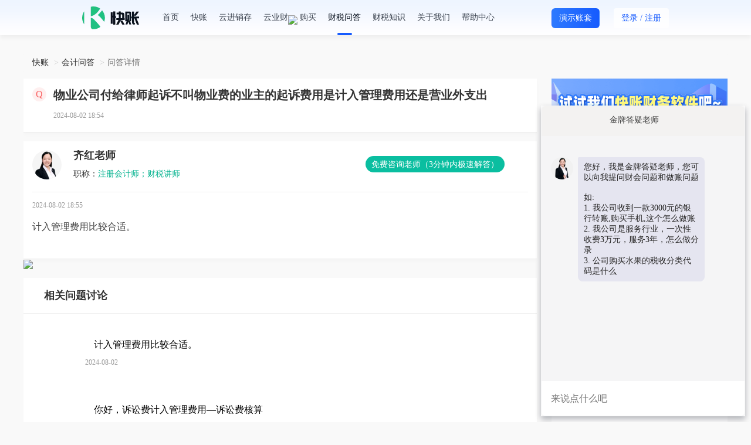

--- FILE ---
content_type: text/html; charset=utf-8
request_url: https://www.kuaizhang.com/ask/question_9730992.html
body_size: 14712
content:
<!DOCTYPE html>
<html>

<head>
    <meta charset="utf-8">
    <meta http-equiv="X-UA-Compatible" content="IE=edge,chrome=1">
    <meta name="renderer" content="webkit">
    <meta name="applicable-device" content="pc">
    <link rel="canonical" href="https://www.kuaizhang.com/ask/question_9730992.html" />
    <link rel="stylesheet" type="text/css" href="https://static.kuaizhang.com/Public/css/style.css">
    <link rel="stylesheet" type="text/css" href="https://static.kuaizhang.com/Public/css/bootstrap.min.css">
    <link rel="stylesheet" type="text/css" href="https://static.kuaizhang.com/Public/css/font-awesome.min.css">
    <link rel="stylesheet" type="text/css" href="https://static.kuaizhang.com/Public/css/jquery-mask.css">
    <link rel="alternate" media="only screen and (max-width: 640px)"
        href="https://m.kuaizhang.com/t/ask/question_9730992.html">
    <script src="https://static.kuaizhang.com/Public/js/modernizr.js"></script>
    <!--[if IE 8]>
    <link href="https://static.kuaizhang.com/Public/css/ie8.css" rel="stylesheet">
    <![endif]-->
    <!--cdn-->
    <!--<link href="http://apps.bdimg.com/libs/bootstrap/3.3.4/css/bootstrap.min.css" rel="stylesheet">
    <link href="//cdn.bootcss.com/font-awesome/4.4.0/css/font-awesome.min.css" rel="stylesheet">-->
    <!--HTML5 shim and Respond.js for IE8 support of HTML5 elements and media queries-->
    <!-- WARNING: Respond.js doesn't work if you view the page via file:// -->
    <!--[if lt IE 9]>
    <script src="//cdn.bootcss.com/html5shiv/3.7.2/html5shiv.min.js"></script>
    <script src="//cdn.bootcss.com/respond.js/1.4.2/respond.min.js"></script>
    <![endif]-->
    <title>物业公司付给律师起诉不叫物业费的业主的起诉费用是计入管理费用还是营业外支出_快账</title>
    <meta name="keywords" content="物业公司付给律师起诉不叫物业费的业主的起诉费用是计入管理费用还是营业外支出">
    <meta name="description" content="计入管理费用比较合适。">
    <meta itemprop="name" content="物业公司付给律师起诉不叫物业费的业主的起诉费用是计入管理费用还是营业外支出" />
    <link rel="icon" href="https://static.kuaizhang.com/Public/images/favicon.ico" type="image/x-icon">
    <meta itemprop="image" content="https://static.kuaizhang.com/Public/images/weixin.png">
    <style>
        @font-face {
            font-family: uc-nexus-iconfont;
            src: url(chrome-extension://pogijhnlcfmcppgimcaccdkmbedjkmhi/res/font_9qmmi8b8jsxxbt9.woff) format('woff'), url(chrome-extension://pogijhnlcfmcppgimcaccdkmbedjkmhi/res/font_9qmmi8b8jsxxbt9.ttf) format('truetype')
        }
    </style>
    <style type="text/css">
        :root .footer>#box[style="width:100%;height:100%;position:fixed;top:0"] {
            display: none !important;
        }
    </style>

</head>

<body>
    <style>
        html>body {
            background-color: #f9f9f9 !important;
        }
    </style>

    <div class="wrap index-box login-box first-version">
        <link rel="stylesheet" type="text/css" href="https://static.kuaizhang.com/Public/JXC/layui2.1.2/css/layui.css">
<link rel="stylesheet" type="text/css" href="https://static.kuaizhang.com/Public/font_zt/iconfont.css">
<link rel="stylesheet" type="text/css" href="/Public/css/base_new.css">
<link rel="stylesheet" type="text/css" href="/Public/css/new_style.css?v=2025113002">
    <div class="kz-main" style="height: 80px;">
         <div class="kz-header content">
			<div class="container">	
				<div class="pull-left header-logo">
					<a href="/"><img src="https://static.kuaizhang.com/Public/images/2023/logo_w.png"></a>
				</div>
				<div class="pull-left header-nav" style="width: auto; background: none;border-bottom: none;box-shadow: none;">
					<a href="/">首页</a><span data-init-login = "0"><a href="/ki/" class="">快账</a><a  class=""href="/ji/">云进销存</a></span><span data-init-login = "1"><a href="/main" class="">快账</a><a class=""href="/j/main">云进销存</a></span><a href="javascript:;" class="yc-btn">云业财<img src="https://al3.acc5.com/e90ae4c96087bd1acc88dcdfcfb63d56.gif" style="position: absolute;top: 26px;"></a><a href="javascript:;" ><div class="dropdown">购买<div class="dropdown-menu box-transition buy-dropdown"><span data-ref="/kpay/">购买快账</span><span data-ref="/jpay/">购买云进销存</span></div></div></a><a href="/ask/" class="active">财税问答</a><a href="/news/" class="">财税知识</a><a href="/index/about.html" class="">关于我们</a><a href="/article/info">帮助中心</a>
				</div>
				<div class="pull-right">
					<span data-init-login = "0">
						<!-- <a href="javascript:;" class="to-desktop ty_btn">体验</a> -->
						<a href="https://demo.kuaizhang.com/main" target="_blank" class="btn btn-primary btn-primary-df ty_btn" style="color:#fff;">演示账套</a>
						<button type="button" class="btn login-btn open-login"><span>登录</span> / <span class="reg">注册</span></button>
					</span>
					<span data-init-login = "1">
						<span class="dropdown user-box">
							<img class="user-header img-circle" src="https://static.acc5.com/static_acc5/images/2015/tk_bg.jpg">
							<img src="https://static.kuaizhang.com/Public/images/vip.png" class="user-header-vip hide"/>
							<div class="dropdown-menu box-transition">
								<a href="javascript:;" class="text-ellipsis">账号：<span class="default-color"></span></a>
								<a href="/work">企业工作台</a>
								<a href="/ask/myquestion">我的提问</a>
								<a href="/loginout.html">退出登录</a>
							</div>
						</span>
					</span>
				</div>
			</div>
		</div>
    </div>
	<!--百度流量统计 start-->
	<script>
	    var _hmt = _hmt || [];
	    (function () {
	        var hm = document.createElement("script");
	        hm.src = "https://hm.baidu.com/hm.js?8580017715119f0691924542da49d7f9";
	        var s = document.getElementsByTagName("script")[0];
	        s.parentNode.insertBefore(hm, s);
	    })();
	</script>
	<!--百度流量统计 end-->
	
	<script>
	    //百度站长平台
	    (function () {
	        var bp = document.createElement('script');
	        var curProtocol = window.location.protocol.split(':')[0];
	        if (curProtocol === 'https') {
	            bp.src = 'https://zz.bdstatic.com/linksubmit/push.js';
	        }
	        else {
	            bp.src = 'http://push.zhanzhang.baidu.com/push.js';
	        }
	        var s = document.getElementsByTagName("script")[0];
	        s.parentNode.insertBefore(bp, s);
	    })();
	</script>
	<!--360统计代码 start-->
	<!-- <script>
	    (function(b,a,e,h,f,c,g,s){b[h]=b[h]||function(){(b[h].c=b[h].c||[]).push(arguments)};
	        b[h].s=!!c;g=a.getElementsByTagName(e)[0];s=a.createElement(e);
	        s.src="//s.union.360.cn/"+f+".js";s.defer=!0;s.async=!0;g.parentNode.insertBefore(s,g)
	    })(window,document,"script","_qha",427363,false);
	</script> -->
	<!--360统计代码 end-->

        <div class="wrap-box qdetail_wrap asknews_wrap">
            <a class="open_kf_btn hide" href="javascript:;" title="点击咨询">
                <img src="https://static.kuaizhang.com/Public/images/qn_banner.png" alt="咨询">
            </a>

            <ol class="breadcrumb">
                <li><a href="https://www.kuaizhang.com">快账</a></li>
                <li><a href="https://www.kuaizhang.com/ask/">会计问答</a></li>
                <li class="active">问答详情</li>
            </ol>
            <!-- seo 广告 -->
			<!-- <div class="mb-20">
				<a data-init-login = "0" href="javascript:;"  class="open-login" data-key="k"><img src="https://al3.acc5.com/179227_63e748dda42ed0.png" class="img-responsive"></a>
				<a data-init-login = "1" href="/main"><img src="https://al3.acc5.com/179227_63e748dda42ed0.png" class="img-responsive"></a>
			</div> -->
            
			            <!-- seo 广告 end -->
            <div class="qdetail_fl asknews_content" style="overflow: initial;">
                <div class="qdetail_box qdetail_info_box">
                    <div class="qdetail_hd">
                        <div class="green_icon_new">Q</div>
                        <div class="green_icon_title_new">
                            <h1 style="line-height: 26px;-webkit-box-orient: unset;-webkit-line-clamp: unset">物业公司付给律师起诉不叫物业费的业主的起诉费用是计入管理费用还是营业外支出</h1>
                        </div>
                    </div>
                    <div class="qdetail_body">
                                                <div class="ask_detail_bottom">
                            <span class="mt-10 ask_detail_time">2024-08-02 18:54</span>
                        </div>



                        <input type="hidden" name="problemId" value="9730992">
                    </div>
                    <!-- <div class="ask_detail_seo">
                        <span>温馨提示：如果以上问题和您遇到的情况不相符，可在线咨询老师！</span>
                        <span class="btn-seo-open btn-seo-add-wechat">立即咨询老师</span>
                    </div> -->
                </div>
                <!-- <div class="free-contact-tip hide">
                    <img class="tip-icon" src="//static.acc5.com/2018/images/warning.png" alt="">
                    <span>温馨提示：如果以上问题和您遇到的情况不相符，可在线咨询老师！</span>
                    <a class="contact btn-seo-open btn-seo-add-wechat" href="javascript:;">
                        <span>免费咨询老师</span>
                    </a>
                </div> -->
                <!-- <div class="title-box">老师解答</div> -->
                <div class="qdetail_box qdetail_reply_box">
                    <div class="qdetail_hd">
                            <div class="qdetail_icon blue_icon"><img src="https://static.kuaizhang.com/Public/m/images/wdhead_pic3.png" alt="答疑老师">
                            </div>
                            <div class="t_detail_info">
                                <p class="teachar-name">
                                    <span class="teachar-name-new">齐红老师</span>
                                </p>
                                <p><span class="f-999">职称：</span><span class="default-color">注册会计师；财税讲师</span></p>
                                <a class="t-btn btn-seo-open  reply_seo_btn btn-seo-add-wechat" rel="nofollow"
                                    href="javascript:;">免费咨询老师（3分钟内极速解答）</a>
                            </div>
                        </div>
                        <div class="qdetail_body">
                            <span class="ask_detail_time_respond">2024-08-02 18:55 </span>
                            <p class="ask_detail_title" style="margin-top: 0;margin-bottom: 0;">计入管理费用比较合适。</p>
                                                        <div data-init-login = "0" class="open-login" style="cursor: pointer;">
									<img style="width: 100%" src="https://al3.acc5.com/179227_64ec6410ebf080.png" alt="">
								</div>                        </div>

                        
                                        </div>
                <div class="consult-teacher hide">
                    <span>还没有符合您的答案？立即在线咨询老师</span>
                    <a class="consult btn-seo-open btn-seo-add-wechat" href="javascript:;">免费咨询老师</a>
                </div>
                <a class="open_kf_btn get_file_btn hide" href="javascript:;" title="点击咨询">
                    <img src="https://static.kuaizhang.com/Public/images/qn_banner2.png" alt="咨询">
                </a>
                <!-- seo 广告 -->
                <div data-init-login = "0"><img class="seogg_img" data-id="393" width="100%" src="https://al3.acc5.com/_62cf84af0431d0.png"></div>                <!-- 相关问题讨论 -->
                    <div class="discuss-list-box">
                        <div class="header">相关问题讨论</div>

                        <div class="discuss-content">
                            <div>
                                <div class="list clearfix">
                                    <img class="head" src="https://al3.acc5.com/95d223957f56fba2e1b8c7c4fa00f9e0.png" alt="">
                                    <div class="discuss-data">
                                        <div class="reply-content"> 计入管理费用比较合适。</div>
                                        <div class="time">2024-08-02</div>
                                    </div>
                                </div><div class="list clearfix">
                                    <img class="head" src="https://al3.acc5.com/95d223957f56fba2e1b8c7c4fa00f9e0.png" alt="">
                                    <div class="discuss-data">
                                        <div class="reply-content"> 你好，诉讼费计入管理费用—诉讼费核算</div>
                                        <div class="time">2020-09-24</div>
                                    </div>
                                </div><div class="list clearfix">
                                    <img class="head" src="https://al3.acc5.com/95d223957f56fba2e1b8c7c4fa00f9e0.png" alt="">
                                    <div class="discuss-data">
                                        <div class="reply-content">  诉讼费是计入管理费用</div>
                                        <div class="time">2024-01-03</div>
                                    </div>
                                </div><div class="list clearfix">
                                    <img class="head" src="https://al3.acc5.com/95d223957f56fba2e1b8c7c4fa00f9e0.png" alt="">
                                    <div class="discuss-data">
                                        <div class="reply-content"> 做到管理费用里面就可以的。</div>
                                        <div class="time">2022-03-01</div>
                                    </div>
                                </div><div class="list clearfix">
                                    <img class="head" src="https://al3.acc5.com/95d223957f56fba2e1b8c7c4fa00f9e0.png" alt="">
                                    <div class="discuss-data">
                                        <div class="reply-content"> 你好，支付诉讼费用属于管理费用</div>
                                        <div class="time">2020-08-22</div>
                                    </div>
                                </div>                            </div>
                        </div>

                    </div>
                <div class="title-box relevant-title">相关问题</div>
                    <ul class="list-unstyled relevant-list">

                        <li>
                                <a href="question_3532848.html" title="老师，支付诉讼费用属于营业外支出，还是管理费用" target="_blank">
                                    <span>Q</span>
                                    <p>老师，支付诉讼费用属于营业外支出，还是管理费用</p>
                                </a>
                            </li><li>
                                <a href="question_3584676.html" title="您好 老师单位的诉讼费用是计入管理费用还是营业外支出呢" target="_blank">
                                    <span>Q</span>
                                    <p>您好 老师单位的诉讼费用是计入管理费用还是营业外支出呢</p>
                                </a>
                            </li><li>
                                <a href="question_3651946.html" title="请问老师，因欠款被债权单位起诉，产生的诉讼费及代理费，应该记入营业外支出吗？我记入“管理费用～诉讼费”对不对？" target="_blank">
                                    <span>Q</span>
                                    <p>请问老师，因欠款被债权单位起诉，产生的诉讼费及代理费，应该记入营业外支出吗？我记入“管理费用～诉讼费”对不对？</p>
                                </a>
                            </li><li>
                                <a href="question_3665971.html" title="诉讼费计入管理费用-诉讼费，还是计入营业外支出?" target="_blank">
                                    <span>Q</span>
                                    <p>诉讼费计入管理费用-诉讼费，还是计入营业外支出?</p>
                                </a>
                            </li><li>
                                <a href="question_4078911.html" title="老师，总公司支付分公司某户业主的补偿款抵物业费的，那么总公司这个费用是计入管理费用还是营业外支出？" target="_blank">
                                    <span>Q</span>
                                    <p>老师，总公司支付分公司某户业主的补偿款抵物业费的，那么总公司这个费用是计入管理费用还是营业外支出？</p>
                                </a>
                            </li>                    </ul>
                <div class="title-box relevant-title">相关资讯</div>
                    <ul class="list-unstyled involve-news-list">
                        <li>
                                <a href="/news/detail_163.html" title="物业公司收垃圾清运费账务处理" target="_blank">
                                    <span></span>
                                    <p>物业公司收垃圾清运费账务处理</p>
                                    <div class="involve-news-list-time">2019-08-08</div>
                                </a>
                            </li><li>
                                <a href="/news/detail_345.html" title="坏账损失计入管理费用吗" target="_blank">
                                    <span></span>
                                    <p>坏账损失计入管理费用吗</p>
                                    <div class="involve-news-list-time">2019-08-28</div>
                                </a>
                            </li><li>
                                <a href="/news/detail_3226.html" title="物业公司代收电费账务处理" target="_blank">
                                    <span></span>
                                    <p>物业公司代收电费账务处理</p>
                                    <div class="involve-news-list-time">2019-10-21</div>
                                </a>
                            </li><li>
                                <a href="/news/detail_2982.html" title="厂房租金属于管理费用还是制造费用呀" target="_blank">
                                    <span></span>
                                    <p>厂房租金属于管理费用还是制造费用呀</p>
                                    <div class="involve-news-list-time">2019-10-21</div>
                                </a>
                            </li><li>
                                <a href="/news/detail_2678.html" title="交了物业费下月给发票怎么做分录" target="_blank">
                                    <span></span>
                                    <p>交了物业费下月给发票怎么做分录</p>
                                    <div class="involve-news-list-time">2019-10-21</div>
                                </a>
                            </li>                    </ul>
            </div>
            <div class="ask_hot_fr">
                <!-- <div class="wenda-wxcode">
                    <ul class="desc-list clearfix">
                        <li>
                            <div><img src="https://static.kuaizhang.com/Public/images/wenda/join_group_icon1.png" alt=""></div>
                            <span>会计群交流</span>
                        </li>
                        <li>
                            <div><img src="https://static.kuaizhang.com/Public/images/wenda/join_group_icon2.png" alt=""></div>
                            <span>知识库</span>
                        </li>
                        <li>
                            <div><img src="https://static.kuaizhang.com/Public/images/wenda/join_group_icon3.png" alt=""></div>
                            <span>财税资讯</span>
                        </li>
                    </ul>
                    <div class="text-center ask-code">
                        <img src="//al3.acc5.com/9241446_5f0ebe7a545c9.png">
                        <h4>微信扫码即可入群!</h4>
                    </div>
                </div> -->
				<!-- <div>
					<a data-init-login = "0" href="javascript:;"  class="open-login" data-key="k"><img src="https://al3.acc5.com/179227_63fc75bf8d7140.png" class="img-responsive"></a>
					<a data-init-login = "1" href="/main"><img src="https://al3.acc5.com/179227_63fc75bf8d7140.png" class="img-responsive"></a>
				</div>
                <div class="seo-get-file hide">
                    <img class="open_kf_btn get_file_btn" src="https://al3.acc5.com/10748370_5dea1fe94a7fa.png" alt="免费领取资料" title="免费领取资料">
                </div> -->
                <div>
<!--                    <img src="https://al3.acc5.com/179227_6539ca7af27c30.png?image_process=sharpen,100">-->
                    <img src="https://static1.acc5.cn/kuaizhang/20240815100012.png" width="300">
                </div>
                <!-- 热门问答 -->
                <div class="hot_ask_lists">
                    <h3 class="lists_name" style="float: none;">
                        <span>热门问答</span>
                        <span class="lists_name_more"><a href="/ask/">更多></a></span>
                    </h3>
                    <ul>
                        <li class="news-recommend-ask-lists">
                                <a href="/ask/question_10438024.html" title="老师，请问一下，比如我们公司，缺少成本票，我们老板去找供应商买一点发票可以吗？因为之前是因为供应商如果要开发票。就要收税点，所以没开，现在愿意给税点，可以叫他们补开吗？这算不算虚开发票呢？">
                                    <span class="news-recommend-ask-icon"></span>
                                    <p>老师，请问一下，比如我们公司，缺少成本票，我们老板去找供应商买一点发票可以吗？因为之前是因为供应商如果要开发票。就要收税点，所以没开，现在愿意给税点，可以叫他们补开吗？这算不算虚开发票呢？</p>
                                </a>
                            </li><li class="news-recommend-ask-lists">
                                <a href="/ask/question_10438022.html" title="老师，公司一直没有经营场所的租赁发票，但是税务局核定，每季都交36元的房产税。这个36元是按从价计的吗？">
                                    <span class="news-recommend-ask-icon"></span>
                                    <p>老师，公司一直没有经营场所的租赁发票，但是税务局核定，每季都交36元的房产税。这个36元是按从价计的吗？</p>
                                </a>
                            </li><li class="news-recommend-ask-lists">
                                <a href="/ask/question_10438011.html" title="快递公司，总部给派的件让往下派，会给我们结算派费，我们再找也业务员往下派发结劳务费，可以开差额征税发票么，我们公司就相当于中间赚个差价">
                                    <span class="news-recommend-ask-icon"></span>
                                    <p>快递公司，总部给派的件让往下派，会给我们结算派费，我们再找也业务员往下派发结劳务费，可以开差额征税发票么，我们公司就相当于中间赚个差价</p>
                                </a>
                            </li><li class="news-recommend-ask-lists">
                                <a href="/ask/question_10438007.html" title="请问下:乡政府给企业打了一笔款，未确定款项性质以及暂未确定拨付文件，会计上如何账务处理？税务上需要缴纳企业所得税吗？也就是说次年需要纳税调增吗？">
                                    <span class="news-recommend-ask-icon"></span>
                                    <p>请问下:乡政府给企业打了一笔款，未确定款项性质以及暂未确定拨付文件，会计上如何账务处理？税务上需要缴纳企业所得税吗？也就是说次年需要纳税调增吗？</p>
                                </a>
                            </li><li class="news-recommend-ask-lists">
                                <a href="/ask/question_10438005.html" title="个体户申报含税收入是25万元，那下账上库存是多少">
                                    <span class="news-recommend-ask-icon"></span>
                                    <p>个体户申报含税收入是25万元，那下账上库存是多少</p>
                                </a>
                            </li><li class="news-recommend-ask-lists">
                                <a href="/ask/question_10438003.html" title="老师，现查账发现23年5月和6月有计提了几家公司的应付售后维修劳务费，但由于售后维修有应收也有应付，23年年底直接在一excel表里面互冲，余额再支付给他们，但23年5月和6月计提的应付账款并没有冲账，那请问这两笔应付账款该怎么调？">
                                    <span class="news-recommend-ask-icon"></span>
                                    <p>老师，现查账发现23年5月和6月有计提了几家公司的应付售后维修劳务费，但由于售后维修有应收也有应付，23年年底直接在一excel表里面互冲，余额再支付给他们，但23年5月和6月计提的应付账款并没有冲账，那请问这两笔应付账款该怎么调？</p>
                                </a>
                            </li><li class="news-recommend-ask-lists">
                                <a href="/ask/question_10438002.html" title="老师，十月份申报个税的时候忘记扣除10月份社保补缴的个人部分了，现在才发现可以10月份正常做账在12月份申报个税的时候扣除这部分吗">
                                    <span class="news-recommend-ask-icon"></span>
                                    <p>老师，十月份申报个税的时候忘记扣除10月份社保补缴的个人部分了，现在才发现可以10月份正常做账在12月份申报个税的时候扣除这部分吗</p>
                                </a>
                            </li><li class="news-recommend-ask-lists">
                                <a href="/ask/question_10438001.html" title="公司招待费高 烟酒茶叶 餐费需要怎么入账做会计分录啊">
                                    <span class="news-recommend-ask-icon"></span>
                                    <p>公司招待费高 烟酒茶叶 餐费需要怎么入账做会计分录啊</p>
                                </a>
                            </li><li class="news-recommend-ask-lists">
                                <a href="/ask/question_10437998.html" title="审计时用序时账匹配对应的对方科目起到什么作用">
                                    <span class="news-recommend-ask-icon"></span>
                                    <p>审计时用序时账匹配对应的对方科目起到什么作用</p>
                                </a>
                            </li><li class="news-recommend-ask-lists">
                                <a href="/ask/question_10437997.html" title="老师，不上社保员工的个税=（工资-基本扣除费用-专项附加扣除）*税率，对吧？">
                                    <span class="news-recommend-ask-icon"></span>
                                    <p>老师，不上社保员工的个税=（工资-基本扣除费用-专项附加扣除）*税率，对吧？</p>
                                </a>
                            </li>                    </ul>
                </div>
            </div>
        </div>
        
    <input type="hidden" id="employ" value="1">
    <input type="hidden" value="1" id="noFixScroll">
	<div class="kz-main">
	
		<div class="kz-footer ">
			<div class="container">
				<ul class="footer-desc flex-space-between">
					<li>
						<h5>产品中心</h5>
						<div class="links">
							<a href="/main" target="_blank">快账</a><a href="/j/main" target="_blank">云进销存</a>
						</div>
					</li><li>
						<h5>帮助中心</h5>
						<div class="links">
							<a target="_blank" href="https://www.kuaizhang.com/index/manual?path=question">常见问题</a><a target="_blank" href="https://www.kuaizhang.com/index/manual.html">操作手册</a><a target="_blank" href="https://www.kuaizhang.com/index/manual?path=video">视频教学</a>
						</div>
					</li><li>
						<h5>内容社区</h5>
						<div class="links">
							<a target="_blank" href="https://www.kuaizhang.com/ask/">财税问答</a><a target="_blank" href="https://www.kuaizhang.com/zhishi/">财税知识</a><a target="_blank" href="https://www.kuaizhang.com/bbs/">财会论坛</a><a target="_blank" href="https://lx.acc5.com/personal_tax_new/">财税工具</a>
						</div>
					</li><li>
						<h5>关于我们</h5>
						<div class="links">
							<a target="_blank" href="https://www.kuaizhang.com/index/about.html">公司介绍</a><a target="_blank" href="https://www.kuaizhang.com/index/safe.html">安全声明</a><a target="_blank" href="https://www.kuaizhang.com/index/about.html">联系我们</a><a target="_blank" href="https://www.kuaizhang.com/index/complaint.html">投诉举报</a>
						</div>
					</li><li>
						<!-- <h5></h5> -->
						<p class="text-center tel" style="margin-top: -30px;">客服-热线：<span style="letter-spacing: 2px;">400-803-6733</span></p>
						<p class="text-right tel" style="padding-right: 4px;margin-top: -15px;">0755-25901621</p>
						<div class="code">
							<ul class="flex-space-between text-center">
								<li class="app"><img src="https://al3.acc5.com/179227_63b67fb76439e0.png"><div>微信公众号</div></li>
								<li><img src="https://al3.acc5.com/179227_64785608ce77c0.png"><div>在线咨询</div></li>
							</ul>
						</div>
					</li>
				</ul>
				<div class="footer-link">
					<span>友情链接：</span>
					<a target="_blank" href="https://www.kuaizhang.com/ask/">会计问答</a>
						<span class="spanider"></span><a target="_blank" href="https://www.kuaizhang.com/news/">会计资讯</a>
						<span class="spanider"></span><a target="_blank" href="https://www.hxx.net">好学校招生网</a>
						<span class="spanider"></span><a target="_blank" href="http://hb.huatu.com">湖北公务员考试网</a>
						<span class="spanider"></span><a target="_blank" href="https://www.eduour.com/">在职研究生</a>
						<span class="spanider"></span><a target="_blank" href="https://www.kuaizhang.com/">财务软件</a>
						<span class="spanider"></span><a target="_blank" href="https://www.kuaizhang.com/">记账软件</a>
						<span class="spanider"></span><a target="_blank" href="https://www.acc5.com/app/">会计学堂APP</a>
						<span class="spanider"></span><a target="_blank" href="https://www.kuaizhang.com/bbs/">财会论坛</a>
						<span class="spanider"></span><a target="_blank" href="https://www.kuaixue.com/">快学教育</a>
										</div>
				<div class="footer-bt clearfix">
					<div class="pull-left">
						<div>深圳快学教育发展有限公司 版权所有 <a target="_blank" rel="nofollow" href="https://www.kuaizhang.com/zhishi_licai/324.html">营业执照</a></div>
						<a target="_blank" rel="nofollow" href="http://www.beian.gov.cn/portal/registerSystemInfo?recordcode=44030002003870"><img style="margin-left: 0;" src="https://al3.acc5.com/179227_620de2f0492fe0.png"> 粤公网安备 44030002003870号</a>
						<a href="https://beian.miit.gov.cn" rel="nofollow" target="_blank">粤ICP备14062987号</a>
						<a href="https://www.kuaizhang.com/index/icp.html" rel="nofollow" target="_blank">ICP证 粤B2-20160240</a>
					</div>
					<div class="pull-right">
						<a rel="nofollow" href="http://szcert.ebs.org.cn/409b63fb-c3a5-42b7-ad13-5b84f1de27b7" target="_blank"><img src="https://static.kuaizhang.com/Public/images/foot_logo_1.png" title="深圳市市场监督管理局企业主体身份公示" alt="深圳市市场监督管理局企业主体身份公示"></a><a rel="nofollow" href="https://v.pinpaibao.com.cn/cert/site/?site=www.kuaizhang.com&amp;at=business" target="_blank"><img src="https://static.kuaizhang.com/Public/images/foot_logo_2.png" alt="安全联盟认证"></a><a rel="nofollow" href="http://si.trustutn.org/info?sn=893170721029652829686&amp;certType=1" target="_blank"><img src="https://static.kuaizhang.com/Public/images/foot_logo_3.png"></a>
					</div>
				</div>
			</div>
		</div>
		
		<div class="side-right">
			<ul class="list-unstyled text-center">
				<!-- 全局 取 登录状态 -->
				<input type="hidden" name="allIsLogin" value="0">
				<li title="保存到桌面" class="to-desktop"><a rel="nofollow" href="/saveToDesktop" target="_blank"><i></i>保存到桌面</a></li>
				<li title="升级会员" class="vip open-login"><a rel="nofollow" href="javascript:;" class="open-login"><i></i>升级会员</a></li>
									<li title="微信公众号" class="wx"><a rel="nofollow" href="javascript:;"><i></i>关注我们</a>
					<div class="popover left box-transition">
						<div class="arrow"></div>
						<div class="content text-center">
							<p><img width="109" src="https://al3.acc5.com/179227_63b67fb76439e0.png" alt="微信公众号"></p>扫一扫，关注公众号
						</div>
					</div>
				</li>
				<li title="在线咨询" class="chat"><a rel="nofollow" href="javascript:;"><i></i>在线咨询</a>
					<div class="popover left box-transition">
						<div class="arrow"></div>
						<div class="content text-center">
							<p><img width="109" src="https://al3.acc5.com/179227_64785608ce77c0.png" alt="售前咨询"></p>快账官网售前咨询
						</div>
					</div>
				</li>
			</ul>
			<ul class="list-unstyled text-center go-top">
				<li title="返回顶部"><a rel="nofollow" href="javascript:;"><i></i>返回顶部</a></li>
			</ul>
		</div>
		
		
		<div class="login-popup-box public-pupop">
			<div class="box-mark-new"></div>
			<div class="pop-popup">
				<div class="popup-header login-type porela df-color-8 text-center text-weight"><span class="show-login">登 录</span><span class="show-reg">注 册</span><a href="javascript:;" class="pop-close close-btn"><img width="14" src="/Public/images/2023/icon_c.png"></a></div>
				<div class="popup-body porela">
					<i title="点击切换微信扫码登录" class="login-ico cursor-p"></i>
					<i title="点击切换手机号/账号登录" class="login-ico cursor-p icon-login-acct hide"><i>切换手机号/账号登录</i></i>
					<div class="login-tabs">
						<!-- <ul class="flex-space-between">
							<li class="active"><a href="#login-tab-2" data-toggle="tab" title="手机验证码登录" class="box-transition">验证码登录</a></li>
							<li><a href="#login-tab-1" data-toggle="tab" title="普通账号密码登录" class="box-transition">账号登录</a></li>
							<li><a href="#login-tab-3" data-toggle="tab" title="微信扫码登录" class="box-transition">扫码登录</a></li>
						</ul> -->
						<ul class="list-inline text-center">
								<li class="active"><a href="#login-tab-2" data-toggle="tab" title="手机验证码登录" class="box-transition">验证码登录</a></li>
								<li><a href="#login-tab-1" data-toggle="tab" title="账号密码登录" class="box-transition">账号登录</a></li>
								<li><a href="#login-tab-3" data-toggle="tab" title="微信扫码登录" class="box-transition hide">微信扫码登录</a></li>
								<li><a href="#login-tab-4" data-toggle="tab" title="重置密码" class="box-transition hide">重置密码</a></li>
						</ul>
					</div>
					<div class="tab-content">
						<div class="tab-pane fade" id="login-tab-1">
							<form id="loginFormWrap">
								<div class="form-item">
									<input type="text" name="username" placeholder="用户名/手机号" />
								</div>
								<div class="form-item">
									<input type="password" name="password" placeholder="密码" />
								</div>
								<div class="form-item porela form-verify">
									<input type="text" name="code" placeholder="图形验证码" />
									<img src="/index.php/home/index/verify_c.html" title="点击刷新" class="verify cursor-p">
								</div>
								<div class="form-item">
									<button type="button" class="btn-submit">登录</button>
								</div>
								<div class="form-item last">
<!--									<a href="https://www.kuaizhang.com/m/account/forgetpsd" target="_blank" class="df-color-6">忘记密码？</a>-->
									<a href="javascript:;" class="df-color-6 reset-password">忘记密码？</a>
									<a href="javascript:;" class="df-color-6 pull-right link-reg">还没有快账账号？<span>点击注册</span></a>
								</div>
							</form>
						</div>
						<div class="tab-pane fade in active" id="login-tab-2">
							<form id="mobileFormWrap">
								<div class="form-item">
									<input type="text" name="phoneName" placeholder="手机号" />
								</div>
								<div class="form-item porela">
									<input type="text" name="phoneCode" placeholder="手机验证码" />
									<button type="button" class="verify-btn">获取验证码</button>
								</div>
								<div class="form-item form-reg">
									<button type="button" class="btn-submit">登录</button>
								</div>
								<div class="form-item last clearfix">
									<a href="javascript:;" class="df-color-6 pull-right link-login show-reg">已有账号？<span>去登录</span></a>
									<a href="javascript:;" class="df-color-6 pull-right link-reg show-login">还没有快账账号？<span>点击注册</span></a>
								</div>
							</form>
						</div>
						<div class="tab-pane fade" id="login-tab-3">
							<ul class="flex-space-between">
								<li><img src="https://al3.acc5.com/179227_6113870b940350.png"></li>
								<li>
									<div class="porela text-center"><p class="text-center df-color wx-tip"><img width="19" src="https://al3.acc5.com/179227_6420f82e4ddcb0.png"/> 请使用微信扫一扫登录</p> <img width="130" src="https://static.acc5.com/static_acc5/images/2015/tk_bg.jpg" class="qr-code" height="130" title="请使用微信扫一扫登录"><img width="130" src="https://static.acc5.com/static_acc5/2018/images/qrcode_error.png" class="hide qr-code-err cursor-p" height="130" title="二维码已失效,点击重新生成"></div>
								</li>
							</ul>
							<a href="javascript:;" class="df-color-6 pull-right link-reg show-login">还没有快账账号？<span>点击注册</span></a>
						</div>
						<div class="tab-pane fade" id="login-tab-4">
							<form id="ResetPasswordFormWrap">
								<div class="form-item">
									<input type="text" name="rp_phone" placeholder="手机号" />
								</div>
								<div class="form-item porela">
									<input type="text" name="phoneCode" placeholder="手机验证码" />
									<button type="button" class="verify-reset-password-btn">获取验证码</button>
								</div>
								<div class="form-item">
									<input type="password" name="password" placeholder="新密码" />
								</div>
								<div class="form-item">
									<input type="password" name="cr_password" placeholder="确认密码" />
								</div>
								<div class="form-item form-reg">
									<button type="button" class="btn-submit">重置密码</button>
								</div>
								<div class="form-item last clearfix">
									<a href="javascript:;" class="df-color-6 pull-right link-login show-reg">已有账号？<span>去登录</span></a>
									<a href="javascript:;" class="df-color-6 pull-right link-reg show-login">还没有快账账号？<span>点击注册</span></a>
								</div>
							</form>
						</div>
						<div class="text-center df-color-6 pop-privacy">
							登录/注册即表示同意<a target="_blank" href="/article/info/pid/98/cid/99/aid/98.html" class="default-color">《使用条款》</a>和<a target="_blank" href="/article/info/pid/98/cid/99/aid/99.html" class="default-color">《隐私政策》</a>
						</div>
					</div>
					
				</div>
			</div>
		</div>
		
		<!-- <div class="ev_talkbox_cn_min cursor-p" title="您好，我是快账小助手">
			<img src="https://al3.acc5.com/179227_63f343a6585f80.gif">
		</div> -->
		<div class="ev_talkbox_cn_min pop-hide-bar cursor-p"><a class="btn-seo-openf">您正在与金牌答疑老师聊天</a></div>
		
		
		<div class="ev_talkbox_wrapper to-all">
			<div id="ev_talkbox_max">
				<div class="ev_tb_header">
					<div id="ev_tb_disable" class="ev_tb_disable"></div>
					<div id="ev_tb_header_text" class="ev_tb_disable_header_text"><a 
							id="ev_tb_header_default_text">金牌答疑老师</a><span id="ev_tb_header_select_img"
							class="ev_tb_header_select_close"></span></div><span id="ev_tb_maxclose"
						class="ev_tb_disable_close"><span id="ev_tb_maxclose_img" class="ev_tb_close_img"></span></span>
				</div>
				<div id="ev_default_talk" class=""><span  class="theme-bg ev_talkbox">
						<!-- <div id="ev_privacy_text_top">由红棉小冰提供的虚拟人类已唤醒，可以随时开始聊天啦</div> -->
						<div id="ev_privacy_text_top"> </div>
					</span>
					<div id="ev_privacy_text_bottom">
						<div id="ev_privacy_text_bottom_text"></div>
					</div>
					<div id="ev_send_input" class="porela">
						<div class="no-login open-login cursor-p text-center hide">请登录后继续提问~~</div>
						<textarea class="ev_send_text" placeholder="来说点什么吧"></textarea>
						<div id="ev_send_button" class="ev_send_button">
							<button  id="ev_send_button_img" class="ev_send_button_img"></button>
						</div>
					</div>
				</div>
			</div>
		</div>
		
		
	</div> <!-- end kz-main -->
	<script type="text/javascript" src="https://static.acc5.com/2018/js/jquery-1.11.3.js"></script>
	<script type="text/javascript" src="https://static.kuaizhang.com/Public/js/jquery.cookie.js"></script>
	<script type="text/javascript" src="https://static.acc5.com/static_acc5/2018/js/security.js"></script>
	<script type="text/javascript" src="https://static.kuaizhang.com/Public/js/bootstrap.min.js"></script>
	<script type="text/javascript" src="https://static.kuaizhang.com/Public/js/layer/layer.js"></script>
	<script src="https://static.kuaizhang.com/Public/js/swiper/js/swiper3.4.2.min.js"></script>
	<script src="/Public/js/common.js?v=2025113002"></script>
</body>
</html>
		 
	</div>
	<script type="text/javascript" src="https://static.kuaizhang.com/Public/js/jquery.cookie.js"></script>
    <div class="ask_mask"></div>
<div class="kf_html hide">
  <div class="kf_center">
    <img src="https://static.kuaizhang.com/Public/images/kefu.png" alt="" class="open_form btn-seo-add-wechat" />
  </div>
</div>
<!-- seo广告弹窗 -->
<div class="hide pop-notify-s-right-roll">
  <!-- <div class="pop-notify-mark box-mark"></div> -->
  <div class="pop-notify pop-center animated fadeInUp ask-detail-top-roll-notify">
    <div class="pop-box porela">
      <img
        class="box-transition rotate360 close"
        src="//static.acc5.com/static_acc5/2018/images/w-close.png"
      />
      <h2 class="pd-20 text-left">
          领取会员
      </h2>
      <div style="padding: 20px">
        <div class="mb-20 ask-detail-top-roll-notify-title">
          亲爱的学员你好，微信扫码加老师领取会员账号，免费学习课程及提问!
        </div>
        <div class="ask-detail-top-roll-notify-con">
          <img src="https://al3.acc5.com/_5f6ac22a842700.png"/>
          <p class="mt-15">微信扫码加老师开通会员</p>
        </div> 
      </div>
    </div>
  </div>
</div>
<!-- seo广告弹窗 end -->
<div class="ask_kf_pop hide">
  <div class="ask_kf_center">
    <img
      class="box-transition rotate360 close"
      src="//static.acc5.com/2018/images/close.png"
    />
    <h2 class="kf_hd">
      <span class="title">在线提问</span
      ><span class="pull-right"
        >累计解决<span class="problem-count">68456</span>个问题</span
      >
    </h2>
    <div class="ask_body">
      <div class="teacher_info">
        <div class="teachar_avatar fl">
          <a rel="nofollow" target="_blank" href="javascript:;"
            ><img
              src="https://static.kuaizhang.com/Public/m/images/wdhead_pic3.png"
              class="img-circle"
              width="48"
          /></a>
        </div>
        <div class="info fl">
          <div class="teachar_name">
            <spa class="name">齐红老师</spa>
            <span class="line">|</span>
            <i class="icons icon-ask-v"></i> 官方答疑老师
          </div>
          <p class="">职称：注册会计师,税务师</p>
        </div>
      </div>
      <div class="ask_seo">
        <h5 class="white-bg">
          亲爱的学员你好，我是来自<span class="default-color">快账的齐红老师</span
          >，很高兴为你服务，请问有什么可以帮助你的吗？
        </h5>
        <div class="porela">
          <textarea
            class="form-control"
            rows="6"
            id="text_area"
            maxlength="300"
            placeholder="请输入超过10个字的问题"
          ></textarea>
          <button type="button" class="btn btn-block btn-df ask_submit">
            提交问题
          </button>
        </div>
      </div>
      <div class="ask-seo-login hide">
        <h5 class="white-bg login_bg">
          已经收到您的问题，请填写手机号，解答成功后可以快速查看答案。
        </h5>
        <form class="form-horizontal white-bg" role="form">
          <div class="form-group">
            <div class="col-xs-12">
              <input
                type="text"
                name="phoneName"
                id="phoneName"
                maxlength="11"
                placeholder="手机号"
                class="form-control"
              />
            </div>
          </div>
          <div class="form-group">
            <div class="col-xs-7">
              <input
                type="text"
                name="imgCode"
                id="imgCode"
                placeholder="图形验证码"
                class="form-control"
              />
            </div>
            <div class="col-xs-5 text-right">
              <img
                src="/index.php/home/index/verify_c.html"
                title="点击刷新"
                width="96"
                height="34"
                class="img-seccode"
              />
            </div>
          </div>
          <div class="form-group">
            <div class="col-xs-7">
              <input
                type="text"
                name="phoneCode"
                id="phoneCode"
                placeholder="手机验证码"
                class="form-control"
              />
            </div>
            <div class="col-xs-5 text-right">
              <button type="button" class="ask-verify-btn btn btn-df">
                获取验证码
              </button>
            </div>
          </div>
          <button
            type="button"
            class="btn btn-block btn-df ask-seo-submit submit"
          >
            提交获取答案
          </button>
        </form>
      </div>
    </div>
  </div>
</div>

<div class="seo-reg-success dialog-box hide">
  <div class="dialog-body text-center">
    <button type="button" class="pop-close box-transition" title="关闭">
      ×
    </button>
    <h3 class="mb-20 text-weight">
      <img src="https://al3.acc5.com/179227_5cd275de78b55.png" /><span
        class="ml-15"
        >您的问题已提交成功，老师正在解答~</span
      >
    </h3>
    <h4 class="success_text">
      微信扫描下方的小程序码，可方便地进行更多提问！
    </h4>
    <!-- <div class="mt-20 mb-20 code-tip1"><span class="btn-data">扫码加我微信</span></div> -->
    <div>
      <p>
        <img
          src="https://al3.acc5.com/10748370_5de7206de13a1.png"
          class="img-thumbnail"
          width="165"
          height="165"
        />
      </p>
      <!-- <p class="wx-no">微信号:15580860597</p> -->
      <p class="code-tip2">会计问小程序</p>
    </div>
  </div>
</div>

<div class="seo-reg-exist hide">
  <div class="tip-box">
    <div class="title">该手机号码已注册，可微信扫描下方的小程序进行提问</div>
    <img class="wenda-code" src="https://al3.acc5.com/10748370_5dea11d4234b4.png" alt="会计问小程序" title="会计问小程序">
    <div class="tip">会计问小程序</div>
    <div class="close">×</div>
  </div>
  <div class="mask"></div>
</div>

<!-- 免费领取资料弹窗 -->
<div class="free-get-popup hide">
  <div class="mask"></div>
  <div class="popup-content free-get-content">
    <div class="title">登录后获取全部相关问题信息</div>
    <div class="img-banner hide">
      <img src="https://al3.acc5.com/10748370_5dc2b091cd334.png" alt="">
    </div>
    <form class="form-horizontal white-bg" role="form">
      <div class="form-group">
        <div class="phone-box col-xs-12">
          <input type="text" name="phoneName" maxlength="11" placeholder="请输入手机号免费领取" class="form-control">
        </div>
      </div>
      <div class="form-group">
        <div class="code-box col-xs-7">
          <input type="text" name="imgCode" placeholder="请输入图形验证码" class="form-control">
        </div>
        <div class="text-right col-xs-5">
          <img src="/index.php/Home/Index/verify_c.html" width="96" height="34" class="img-seccode">
        </div>
      </div>
      <div class="form-group">
        <div class="code-box col-xs-7">
          <input type="text" name="phoneCode" placeholder="请输入手机验证码" class="form-control">
        </div>
        <div class="col-xs-5 text-right get-code">
          <a href="javascript:;" class="ask-verify-btn btn">获取验证码</a>
        </div>
      </div>
      <button type="submit" class="btn btn-block ask-seo-reg submit">立即领取</button>
      <img class="close" src="https://static.kuaizhang.com/Public/images/close.png" alt="">
    </form>
  </div>
</div>
<!-- 学堂公众号弹窗 -->
<div class="popup-container acc5-pub-popup hide">
  <div class="mask"></div>
  <div class="popup-content">
    <p>长按保存二维码</p>
    <p>微信添加老师领取资料</p>
    <img class="acc5-pub-img" src="https://al3.acc5.com/10748370_5e74b2f9ef0de.png" alt="">
    <!-- <p class="account">账号:<span>acc5com</span></p> -->
    <!-- <button>复制</button> -->
    <img class="close" src="https://static.kuaizhang.com/Public/images/close.png" alt="">
  </div>
</div>

<!-- 注册模态框（Modal） -->
<div class="ask-quick-register modal fade" id="ask-quick-register">
  <div class="modal-dialog">
    <div class="modal-content">
      <div class="modal-header">
        <button aria-hidden="true" data-dismiss="modal" class="close" type="button">×</button>
        <h4 class="modal-title text-center">注册</h4>
      </div>
      <div class="modal-body">
        <form class="form-horizontal" role="form">
          <div class="form-group">
            <label for="userphone" class="col-sm-3 control-label">手机号：</label>
            <div class="col-sm-8">
              <input type="text" id="userphone" name="userphone" placeholder="用户名/手机号"
                     class="form-control" required="required" maxlength="11"><span
                    class='help-block hide'></span>
            </div>
          </div>
          <div class="form-group">
            <label for="ucode" class="col-sm-3 control-label">验证码：</label>
            <div class="col-sm-5">
              <input type="text" required="required" placeholder="请输入图片验证码" class="form-control code" id="ucode">
              <span class="help-block hide"></span>
            </div>
            <div class="col-sm-4">
              <img src="/index.php/home/index/verify_c.html" title="点击刷新" width="100" height="40" id="verify" />
            </div>
          </div>
          <div class="form-group">
            <label for="upcode" class="col-sm-3 control-label">手机验证码：</label>
            <div class="col-sm-5">
              <input type="text" required="required" placeholder="请输入手机验证码" class="form-control"
                     id="upcode" name="seccode"><span class='help-block hide'></span>
            </div>
            <div class="col-sm-4">
              <button type="button" class="btn btn-ucode">获取验证码</button>
            </div>
          </div>
          <div class="form-group">
            <div class="col-sm-offset-3 col-sm-8">
              <button type="button" class="btn btn-reg">注册</button>
            </div>
          </div>
        </form>
      </div>
    </div>
  </div>
</div>

<!-- 登录模态框（Modal） -->
<div class="modal fade login-modal" id="login-modal">
  <div class="modal-dialog">
    <div class="modal-content">
      <div class="modal-header">
        <button aria-hidden="true" data-dismiss="modal" class="close" type="button">×</button>
        <div class="text-center">
          <img src="https://static.kuaizhang.com/Public/images/index_logo.png" class="margin-t-20"/>
        </div>
      </div>
      <ul class="nav nav-tabs swtich-login-types" role="tablist">
        <li class="active"><a class="login-type" data-block="login-form-hl" aria-controls="login-form-hl"
                              role="tab" data-toggle="tab">普通登录</a></li>
        <li><a class="login-type"  data-block="login-form-dt" aria-controls="login-form-dt" role="tab"
               data-toggle="tab">动态码登录</a></li>
        <li><a class="login-type" data-block="login-form-qrcode" aria-controls="login-form-qrcode" role="tab"
               data-toggle="tab">扫码登录</a></li>
      </ul>
      <div class="modal-body tab-content login-type-contents">
        <form class="form-horizontal" id="login-form" role="form" action="/index/login" method="post">
          <div class="tab-pane active" name="login-form-hl" login-type="1">
            <div class="form-group">
              <div class="col-xs-12 text-center login-tip porela"><span class="porela">使用手机号/用户名登录</span>
              </div>
            </div>
            <div class="form-group">
              <div class="col-xs-12">
                <input type="text" id="login-username" name="username" placeholder="用户名/手机号"
                       class="form-control" required="required">
              </div>
            </div>
            <div class="form-group">
              <div class="col-xs-12">
                <input type="password" id="login-psd" name="password" placeholder="输入密码"
                       class="form-control" required="required">
              </div>
            </div>

            <div id="lg_code_it" class="form-group hide ">
              <div class="col-xs-7">
                <input type="text" id="code_login" name="code" placeholder="输入验证码" class="form-control">
              </div>
              <div class="col-xs-5">
                <img src="/index.php/home/index/verify_c.html" title="点击刷新" width="100" height="40"
                     id="verify2"/>
              </div>
            </div>


          </div>

          <div class="tab-pane" name="login-form-dt" login-type="2">
            <div class="form-group">
              <div class="col-xs-12 text-center login-tip porela"><span class="porela">使用动态密码登录</span>
              </div>
            </div>
            <div class="form-group">
              <div class="col-xs-12">
                <input type="text" name="lusername" placeholder="请输入用户名/手机号" class="form-control"
                       required="required">
              </div>
            </div>
            <div class="form-group">
              <div class="col-xs-12">
                <input type="text" name="logincode" placeholder="请输入动态密码" class="form-control"
                       required="required">
              </div>
            </div>

          </div>
          <div id="login-error-tips" class="form-group hide">
            <div class="col-xs-12">
              <p style="color: orangered;text-align:center "></p>
            </div>
          </div>
          <div class="form-group login-bottom-box">
            <div class="col-xs-12">
              <input type="hidden" name="which_login" value="2" id="which_login"/>
              <input type="hidden" name="which_login_url" value="/" id="which_login_url"/>
              <input type="hidden" name="is_lg_ajax" value="1"/>
              <input type="hidden" name="type_login" value="1"/>
              <button type="button" id="login_sub_btn" class="btn-block linear-gradient">登录</button>
            </div>
          </div>
          <div class="form-group login-bottom-box">
            <div class="col-xs-12">
              <!-- <a class="default-color" href="http://www.acc5.com/home.php?c=find_pwd" target="_blank">忘记密码？</a> -->
              <a class="default-color" href="https://www.kuaizhang.com/m/account/forgetpsd" target="_blank">忘记密码？</a>

              <span class="pull-right">还没有快账账号？<a class="default-color" href="/mreg.html" target="_blank">点击注册</a></span>
            </div>
          </div>
        </form>
        <div class="form-horizontal tab-pane qrcode-box" login-type="3" name="login-form-qrcode">
          <div class="form-group">
            <div class="col-xs-12 text-center login-tip porela"><span class="porela">使用APP扫码登录</span></div>
          </div>
          <div class="qr-code">
            <img id="authLoginCode" src="" width="160" height="160">
            <div class="error-code">
              <span>二维码已失效</span>
              <a href="javascript:;" class="reload" title="刷新二维码">刷新</a>
            </div>
          </div>
          <p class="f-999-12 coagent"><i class="login-ico"></i>免输入<span class="faster"><i class="login-ico"></i>更快</span><i class="login-ico safe"></i>更安全</p>
        </div>
      </div>
    </div>
  </div>
</div>

<script src="/Public/js/kf.js"></script>
<script type="text/javascript">
  $(function(){
    //$('.login-btn .reset_btn').attr({'data-toggle':'modal','data-target':'#ask-quick-register','href':'javascript:;'});
    $('.in .form-group input').unbind('keyup');
    $(document).on("keyup", ".ask-quick-register .form-group input", function (e) {
      console.log('ask-quick-register');
      if ($(this).attr("id") == "userphone") {
        if (/^(13[0-9]|15[012356789]|17[678]|18[0-9]|14[57])[0-9]{8}$/.test($(this).val())) {
          $(this).parent().parent().removeClass("has-error").addClass("has-success");
          $(this).siblings(".help-block").addClass("hide").text("");
        } else {
          $(this).parent().parent().removeClass("has-success").addClass("has-error");
          $(this).siblings(".help-block").removeClass("hide").text("请输入正确手机号");
        }
      } else if ($(this).attr("id") == "upcode") {
        if ($(this).val().length >= 4) {
          $(this).parent().parent().removeClass("has-error").addClass("has-success");
          $(this).siblings(".help-block").addClass("hide").text("");
        } else {
          $(this).parent().parent().removeClass("has-success").addClass("has-error");
          $(this).siblings(".help-block").removeClass("hide").text("请输入正确验证码");
        }
      }
      if ($(".ask-quick-register .form-group.has-error").length == 0) {
        $(".btn-reg").removeAttr("disabled");
      }
      return false;
    }).on('keydown', 'body', function () {
      if (event.keyCode == "13") {
        $("#login_sub_btn").click();
      }
    });

    $(".ask-quick-register .btn-ucode").click(function() {
      if ($(".ask-quick-register #userphone").val()) {
        if (/^(13[0-9]|15[012356789]|17[678]|18[0-9]|14[57])[0-9]{8}$/.test($(".ask-quick-register #userphone").val())) {
          $(".ask-quick-register #userphone").parent().parent().removeClass("has-error").addClass("has-success");
          $(".ask-quick-register #userphone").siblings(".help-block").addClass("hide").text("");
          if ($(".ask-quick-register #ucode").val()) {
            $.post("/index/checkphone", {
              act: 'register',
              phone: $(".ask-quick-register #userphone").val(),
              code: $(".ask-quick-register #ucode").val()
            }, function(rJson) {
              if (rJson.code == '555') {
                $(".ask-quick-register #ucode").parent().parent('.form-group').removeClass("has-success").addClass("has-error");
                $(".ask-quick-register #ucode").parent().parent('.form-group').find(".help-block").removeClass("hide").text(rJson.info);
                layer.msg(rJson.info);
              } else if (rJson.code == '888') {
                $(".ask-quick-register #ucode").parent().parent('.form-group').removeClass("has-error").addClass("has-success");
                $(".ask-quick-register #ucode").parent().parent('.form-group').find(".help-block").addClass("hide").text("");
                alert("验证已经发送到您的手机上，请注意查收！");
                GetValidCode($(".ask-quick-register .btn-ucode"));
              } else {
                alert("请刷新页面重试");
              }
            }, 'json')

          } else {
            $(".ask-quick-register #ucode").parent().parent('.form-group').removeClass("has-success").addClass("has-error");
            //					$(".ucode-box .form-group .help-block").removeClass("hide").text("请输入验证码！");
          }
        } else {
          $(".ask-quick-register #userphone").parent().parent().removeClass("has-success").addClass("has-error");
          $(".ask-quick-register #userphone").siblings(".help-block").removeClass("hide").text("请输入正确手机号");
        }
      } else {
        $(".ask-quick-register #userphone").parent().parent().removeClass("has-success").addClass("has-error");
        $(".ask-quick-register  #userphone").siblings(".help-block").removeClass("hide").text("请输入手机号码");
      }
    });

    $(".ask-quick-register .btn-reg").click(function() {
      var box = $(".ask-quick-register");
      var submitFlag = false;
      if (submitFlag ==  false) {
        submitFlag = true;
        var seccode = box.find('#upcode').val(); //手机验证码
        var userphone = box.find('#userphone').val(); //手机号

        if (!userphone) {
          layer.msg('请输入您的手机号！', {icon: 5});
          return false;
        }
        if (!seccode) {
          layer.msg('请输入手机验证码！', {icon: 5});
          return false;
        }

        $.post('/index/seo_question', {
          seccode: seccode,
          userphone: userphone,
          question: ''
        }, function(rJson) {
          alert(rJson.info);
          if (rJson.code == '888')
            location.reload();
        }, 'json');

      }
    });
  })

</script>

    <script src="https://static.acc5.com/static_acc5/js/seogg.js"></script>
    <script>
        window.Seogg.init({"js":"https:\/\/static.acc5.com\/static_acc5\/js\/seogg.js","banner":null,"footer":{"id":393,"ad_group_id":6,"app_href":"","href":"","keyword":"\u884c\u4e1a,\u505a\u8d26,\u8bb0\u8d26","status":1,"type":31,"url":"https:\/\/al3.acc5.com\/_62cf84af0431d0.png","js":""}});
    </script>
    <script>
		checkWxCode()
		function checkWxCode(){
			if($.cookie('is_wxcode_success') && $.cookie('is_wxcode_success') == 1){
				$(".open-wx-box").hide()
			}else{
				$(".open-wx-box").show()
			}
		}
		$(".open-wx-box").click(function(){
			layer.open({
			  type: 1,
			  title:"请扫码查看",
			  scrollbar: false,
			  area: ['400px', '360px'], //宽高
			  content: '<div class="wrap" style="text-align: center;"><p style="margin-top: 10px;margin-bottom: 10px;"><img src="https://al3.acc5.com/179227_636b1df9001960.png"width="26"/> 请扫码关注获取验证码</p><p style="margin-top: 10px;margin-bottom: 10px;"><img width="160"src="https://al3.acc5.com/179227_63f87edd54d3e0.png"/></p><div class="input-group"style="width: 300px;margin: 0 auto;"><input placeholder="请输入验证码" type="text"class="wx-code form-control"><span class="input-group-btn"><button style="background-color: #0abea0;color: #fff;border-color:#0abea0;outline: none;" class="wx-btn btn btn-default"type="button">查看回复</button></span></div><p style="margin-top: 20px;">扫码关注公众号<span style="color:red">1秒</span>获取 / <span style="color:red">15天</span>全站免验证</p></div>'
			});
		})
		$(document).on("click",".wx-btn",function(){
			let code = $(".wx-code").val()
			if(code){
				code = code.charCodeAt(0).toString()+code.charCodeAt(1).toString()+code.charCodeAt(2).toString()+code.charCodeAt(3).toString()
				if(code == "49554956"){
					layer.msg('恭喜，验证成功！',{icon: 1});
					layer.closeAll('page'); //关闭信息框
					$.cookie('is_wxcode_success', 1, {expires:15, path: '/'});
					checkWxCode()
				}else{
					layer.msg('验证码不正确哦~~ 请输入正确的验证码！', {icon: 5});
				}
			}else{
				layer.msg('请输入验证码后，完成验证哦~', function(){});
			}
		})
        //图片放大
        layer.photos({
            photos: '.img-preview',
            anim: 5
        });
    </script>
</body>
</html>

--- FILE ---
content_type: text/css
request_url: https://static.kuaizhang.com/Public/font_zt/iconfont.css
body_size: 3498
content:
@font-face {font-family: "iconfont";
  src: url('iconfont.eot?t=1561952047628'); /* IE9 */
  src: url('iconfont.eot?t=1561952047628#iefix') format('embedded-opentype'), /* IE6-IE8 */
  url('[data-uri]') format('woff2'),
  url('iconfont.woff?t=1561952047628') format('woff'),
  url('iconfont.ttf?t=1561952047628') format('truetype'), /* chrome, firefox, opera, Safari, Android, iOS 4.2+ */
  url('iconfont.svg?t=1561952047628#iconfont') format('svg'); /* iOS 4.1- */
}

.iconfont {
  font-family: "iconfont" !important;
  font-size: 16px;
  font-style: normal;
  -webkit-font-smoothing: antialiased;
  -moz-osx-font-smoothing: grayscale;
}

.icon-wenjianjia:before {
  content: "\e629";
}

.icon-iconset0118:before {
  content: "\e611";
}

.icon-wenhao:before {
  content: "\e72d";
}

.icon-37:before {
  content: "\e623";
}

.icon-yduidanxuankuangxuanzhong:before {
  content: "\e677";
}

.icon-yduidanxuankuang:before {
  content: "\e678";
}

.icon-sousuo:before {
  content: "\e650";
}

.icon-wenjian:before {
  content: "\e68f";
}

.icon-wuuiconxiangjifangda:before {
  content: "\e620";
}

.icon-tishi:before {
  content: "\e661";
}

.icon-001caozuo_fanhuidingbu:before {
  content: "\e622";
}

.icon-yulan:before {
  content: "\e755";
}

.icon-refresh:before {
  content: "\e640";
}

.icon-fujian:before {
  content: "\e621";
}

.icon-wenda:before {
  content: "\e8cd";
}

.icon-guanbi:before {
  content: "\e624";
}

.icon-icon--:before {
  content: "\e756";
}

.icon-mn_hongbao_fill:before {
  content: "\e600";
}

.icon-wendaguanli:before {
  content: "\e625";
}

